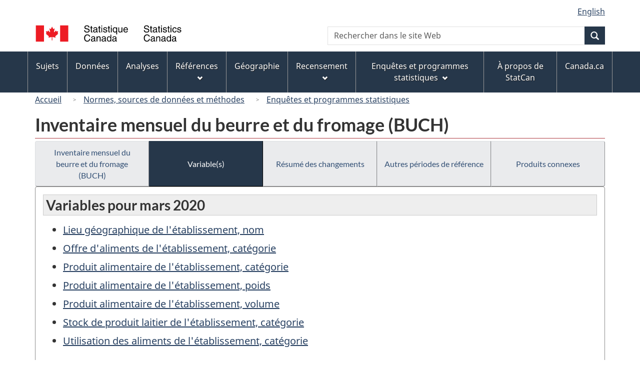

--- FILE ---
content_type: text/css
request_url: https://www23.statcan.gc.ca/wet-boew4b/css/statcan.css
body_size: 28199
content:
@charset "utf-8";

/* Homepage edits */
.gc-prtts a {
	text-decoration: underline !important;
}
.lnkbx .contact-us {
	margin-left: 38px !important;
}
/* Social media additions/corrections */ 
.followus .reddit, .followus .x-social {
	background-position: center center;
	background-repeat: no-repeat;
	display: inline;
	min-height: 27px;
	min-width: 27px;
	position: relative;
	vertical-align: text-bottom;
}
.followus .reddit, .icon.reddit {
	background-image: url([data-uri]) !important;
}
.followus .instagram, .icon.instagram {
	background-image: url('[data-uri]') !important;
}
.followus .facebook, .icon.facebook {
	background-image:url('[data-uri]') !important;
}
.followus .twitter, .icon.twitter, .followus .x-social, .icon.x-social {
	background-image:url('[data-uri]') !important;
}

/* Carousel adaptation (smaller spacing) */
.wb-tabs .control {
	font-size: 14px;
}
.wb-tabs [role=tablist].allow-wrap li, .wb-tabs.carousel-s1 [role=tablist]>li, .wb-tabs.carousel-s2 [role=tablist]>li {
	margin: 0 5px;
}
.wb-tabs.carousel-s2 [role=tablist]>li.plypause a {
	margin-right: 0;
}

.none-bottom {
	margin-bottom:0!important;
}

/*  Non-Statcan branding for the CODR tables */
div.branding-title {
	background:#e1e4e7;
	border-bottom: 2px solid #335175;
}

/* Loading fonts for offline use */
/* latin-ext */
@font-face {
	font-family: 'Noto Sans';
	font-style: italic;
	font-weight: 400;
	src: local("Noto Sans Italic"), local("NotoSans-Italic"), url("../fonts/NotoSans-Italic.woff2") format("woff2");
	unicode-range: U+0100-024F, U+0259, U+1E00-1EFF, U+2020, U+20A0-20AB, U+20AD-20CF, U+2113, U+2C60-2C7F, U+A720-A7FF;
}
/* latin */
@font-face {
	font-family: 'Noto Sans';
	font-style: italic;
	font-weight: 400;
	src: local("Noto Sans Italic"), local("NotoSans-Italic"), url("../fonts/NotoSans-Italic.woff2") format("woff2"), url("../fonts/NotoSans-Italic.woff") format("woff");
	unicode-range: U+0000-00FF, U+0131, U+0152-0153, U+02BB-02BC, U+02C6, U+02DA, U+02DC, U+2000-206F, U+2074, U+20AC, U+2122, U+2191, U+2193, U+2212, U+2215, U+FEFF, U+FFFD;
}
/* latin-ext */
@font-face {
	font-family: 'Noto Sans';
	font-style: italic;
	font-weight: 700;
	src: local("Noto Sans Bold Italic"), local("NotoSans-BoldItalic"), url("../fonts/NotoSans-BoldItalic.woff2") format("woff2");
	unicode-range: U+0100-024F, U+0259, U+1E00-1EFF, U+2020, U+20A0-20AB, U+20AD-20CF, U+2113, U+2C60-2C7F, U+A720-A7FF;
}
/* latin */
@font-face {
	font-family: 'Noto Sans';
	font-style: italic;
	font-weight: 700;
	src: local("Noto Sans Bold Italic"), local("NotoSans-BoldItalic"), url("../fonts/NotoSans-BoldItalic.woff2") format("woff2"), url("../fonts/NotoSans-BoldItalic.woff") format("woff");
	unicode-range: U+0000-00FF, U+0131, U+0152-0153, U+02BB-02BC, U+02C6, U+02DA, U+02DC, U+2000-206F, U+2074, U+20AC, U+2122, U+2191, U+2193, U+2212, U+2215, U+FEFF, U+FFFD;
}
/* latin-ext */
@font-face {
	font-family: 'Noto Sans';
	font-style: normal;
	font-weight: 400;
	src: local("Noto Sans"), local("NotoSans"), url("../fonts/NotoSans-Regular.woff2") format("woff2");
	unicode-range: U+0100-024F, U+0259, U+1E00-1EFF, U+2020, U+20A0-20AB, U+20AD-20CF, U+2113, U+2C60-2C7F, U+A720-A7FF;
}
/* latin */
@font-face {
	font-family: 'Noto Sans';
	font-style: normal;
	font-weight: 400;
	src: local("Noto Sans"), local("NotoSans"), url("../fonts/NotoSans-Regular.woff2") format("woff2"), url("../fonts/NotoSans-Regular.woff") format("woff");
	unicode-range: U+0000-00FF, U+0131, U+0152-0153, U+02BB-02BC, U+02C6, U+02DA, U+02DC, U+2000-206F, U+2074, U+20AC, U+2122, U+2191, U+2193, U+2212, U+2215, U+FEFF, U+FFFD;
}
/* latin-ext */
@font-face {
	font-family: 'Noto Sans';
	font-style: normal;
	font-weight: 700;
	src: local("Noto Sans Bold"), local("NotoSans-Bold"), url("../fonts/NotoSans-Bold.woff2") format("woff2");
	unicode-range: U+0100-024F, U+0259, U+1E00-1EFF, U+2020, U+20A0-20AB, U+20AD-20CF, U+2113, U+2C60-2C7F, U+A720-A7FF;
}
/* latin */
@font-face {
	font-family: 'Noto Sans';
	font-style: normal;
	font-weight: 700;
	src: local("Noto Sans Bold"), local("NotoSans-Bold"), url("../fonts/NotoSans-Bold.woff2") format("woff2"), url("../fonts/NotoSans-Bold.woff") format("woff");
	unicode-range: U+0000-00FF, U+0131, U+0152-0153, U+02BB-02BC, U+02C6, U+02DA, U+02DC, U+2000-206F, U+2074, U+20AC, U+2122, U+2191, U+2193, U+2212, U+2215, U+FEFF, U+FFFD;
}
/* latin-ext */
@font-face {
	font-family: 'Lato';
	font-style: italic;
	font-weight: 400;
	src: local("Lato Italic"), local("Lato-Italic"), url("../fonts/Lato-Italic.woff2") format("woff2");
	unicode-range: U+0100-024F, U+0259, U+1E00-1EFF, U+2020, U+20A0-20AB, U+20AD-20CF, U+2113, U+2C60-2C7F, U+A720-A7FF;
}
/* latin */
@font-face {
	font-family: 'Lato';
	font-style: italic;
	font-weight: 400;
	src: local("Lato Italic"), local("Lato-Italic"), url("../fonts/Lato-Italic.woff2") format("woff2"), url("../fonts/Lato-Italic.woff") format("woff");
	unicode-range: U+0000-00FF, U+0131, U+0152-0153, U+02BB-02BC, U+02C6, U+02DA, U+02DC, U+2000-206F, U+2074, U+20AC, U+2122, U+2191, U+2193, U+2212, U+2215, U+FEFF, U+FFFD;
}
/* latin-ext */
@font-face {
	font-family: 'Lato';
	font-style: italic;
	font-weight: 700;
	src: local("Lato Bold Italic"), local("Lato-BoldItalic"), url("../fonts/Lato-BoldItalic.woff2") format("woff2");
	unicode-range: U+0100-024F, U+0259, U+1E00-1EFF, U+2020, U+20A0-20AB, U+20AD-20CF, U+2113, U+2C60-2C7F, U+A720-A7FF;
}
/* latin */
@font-face {
	font-family: 'Lato';
	font-style: italic;
	font-weight: 700;
	src: local("Lato Bold Italic"), local("Lato-BoldItalic"), url("../fonts/Lato-BoldItalic.woff2") format("woff2"), url("../fonts/Lato-BoldItalic.woff") format("woff");
	unicode-range: U+0000-00FF, U+0131, U+0152-0153, U+02BB-02BC, U+02C6, U+02DA, U+02DC, U+2000-206F, U+2074, U+20AC, U+2122, U+2191, U+2193, U+2212, U+2215, U+FEFF, U+FFFD;
}
/* latin-ext */
@font-face {
	font-family: 'Lato';
	font-style: normal;
	font-weight: 400;
	src: local("Lato Regular"), local("Lato-Regular"), url("../fonts/Lato-Regular.woff2") format("woff2");
	unicode-range: U+0100-024F, U+0259, U+1E00-1EFF, U+2020, U+20A0-20AB, U+20AD-20CF, U+2113, U+2C60-2C7F, U+A720-A7FF;
}
/* latin */
@font-face {
	font-family: 'Lato';
	font-style: normal;
	font-weight: 400;
	src: local("Lato Regular"), local("Lato-Regular"), url("../fonts/Lato-Regular.woff2") format("woff2"), url("../fonts/Lato-Regular.woff") format("woff");
	unicode-range: U+0000-00FF, U+0131, U+0152-0153, U+02BB-02BC, U+02C6, U+02DA, U+02DC, U+2000-206F, U+2074, U+20AC, U+2122, U+2191, U+2193, U+2212, U+2215, U+FEFF, U+FFFD;
}
/* latin-ext */
@font-face {
	font-family: 'Lato';
	font-style: normal;
	font-weight: 700;
	src: local("Lato Bold"), local("Lato-Bold"), url("../fonts/Lato-Bold.woff2") format("woff2");
	unicode-range: U+0100-024F, U+0259, U+1E00-1EFF, U+2020, U+20A0-20AB, U+20AD-20CF, U+2113, U+2C60-2C7F, U+A720-A7FF;
}
/* latin */
@font-face {
	font-family: 'Lato';
	font-style: normal;
	font-weight: 700;
	src: local("Lato Bold"), local("Lato-Bold"), url("../fonts/Lato-Bold.woff2") format("woff2"), url("../fonts/Lato-Bold.woff") format("woff");
	unicode-range: U+0000-00FF, U+0131, U+0152-0153, U+02BB-02BC, U+02C6, U+02DA, U+02DC, U+2000-206F, U+2074, U+20AC, U+2122, U+2191, U+2193, U+2212, U+2215, U+FEFF, U+FFFD;
}
/*CSS for the footer until WET/GCWEb update*/
/* Flexbox */
#wb-info  .d-flex {
	display: -webkit-box !important;
	display: -ms-flexbox !important;
	display: flex !important; }

#wb-info .flex-column {
	-webkit-box-orient: vertical !important;
	-webkit-box-direction: normal !important;
	    -ms-flex-direction: column !important;
	        flex-direction: column !important; }

#wb-info .align-items-center {
	-webkit-box-align: center !important;
	    -ms-flex-align: center !important;
	        align-items: center !important; }

#wb-info .align-self-center {
	-ms-flex-item-align: center !important;
	    align-self: center !important; }

#wb-info .align-self-end {
	-ms-flex-item-align: end !important;
	    align-self: flex-end !important; }


#wb-info {
	position: relative;
	z-index: 5; }
	#wb-info h3 {
		margin-bottom: 1em;
		margin-top: 0; }
	#wb-info a {
		font-size: .875em;
		text-decoration: none; }
	#wb-info nav {
		padding-bottom: 1em;
		padding-top: 1.4em;
		position: relative; }
		#wb-info nav ul[class*="colcount-"] {
			-webkit-column-gap: 0;
			   -moz-column-gap: 0;
			        column-gap: 0; }
		#wb-info nav li {
			margin-bottom: .75em; }
	#wb-info .gc-contextual {
		background-color: #33465c;
		color: #fff; }
		#wb-info .gc-contextual nav {
			padding-bottom: 0; }
		#wb-info .gc-contextual a {
			color: #fff; }
			#wb-info .gc-contextual a:hover {
				text-decoration: underline; }
	#wb-info .gc-main-footer, #wb-info .landscape {
		background: #26374a url(../assets/landscape.png) no-repeat right bottom;
		color: #fff;
		/* Start: to support footer version 2.0 (with gcweb v4.0.22) */
		/* END */ }
		#wb-info .gc-main-footer nav h2.wb-inv + ul, #wb-info .landscape nav h2.wb-inv + ul {
			padding-bottom: 1em;
			padding-top: .6em; }
		#wb-info .gc-main-footer h4, #wb-info .landscape h4 {
			margin-top: 2em;
			position: relative; }
			#wb-info .gc-main-footer h4::before, #wb-info .landscape h4::before {
				border-bottom: 4px solid #fff;
				content: "";
				display: block;
				left: 0;
				position: absolute;
				top: -1.5em;
				width: 2.25em; }
				[dir=rtl] #wb-info .gc-main-footer h4::before, [dir=rtl] #wb-info .landscape h4::before {
					left: auto;
					right: 0; }
		#wb-info .gc-main-footer a, #wb-info .landscape a {
			color: #fff; }
			#wb-info .gc-main-footer a:hover, #wb-info .landscape a:hover {
				text-decoration: underline; }
	#wb-info .gc-sub-footer, #wb-info .brand {
		background: #f8f8f8;
		color: #333;
		padding: 1.5em 0 2em;
		/* START: To support footer <= v2.0 */
		/* END */ }
		#wb-info .gc-sub-footer object,
		#wb-info .gc-sub-footer img, #wb-info .brand object,
		#wb-info .brand img {
			height: 40px;
			width: auto; }
		#wb-info .gc-sub-footer nav, #wb-info .brand nav {
			-webkit-box-flex: 1;
			    -ms-flex: 1 1 auto;
			        flex: 1 1 auto;
			padding-bottom: 0;
			padding-top: 0;
			/* START: To support footer v3.0 */
			/* END */ }
			#wb-info .gc-sub-footer nav ul, #wb-info .brand nav ul {
				display: inline-block;
				list-style-type: none;
				margin: 0;
				padding: 0; }
				#wb-info .gc-sub-footer nav ul li, #wb-info .brand nav ul li {
					display: inline-block;
					margin-bottom: 0;
					margin-right: .5em; }
					[dir=rtl] #wb-info .gc-sub-footer nav ul li, [dir=rtl] #wb-info .brand nav ul li {
						margin-left: .5em;
						margin-right: 0; }
					#wb-info .gc-sub-footer nav ul li:not(:first-child)::before, #wb-info .brand nav ul li:not(:first-child)::before {
						content: "\2022";
						margin-right: .7em; }
						[dir=rtl] #wb-info .gc-sub-footer nav ul li:not(:first-child)::before, [dir=rtl] #wb-info .brand nav ul li:not(:first-child)::before {
							margin-left: .7em;
							margin-right: 0; }
			#wb-info .gc-sub-footer nav h4, #wb-info .brand nav h4 {
				margin: 0; }
			#wb-info .gc-sub-footer nav ul + h4, #wb-info .brand nav ul + h4 {
				display: inline-block;
				margin: 0; }
				#wb-info .gc-sub-footer nav ul + h4::before, #wb-info .brand nav ul + h4::before {
					border: 1px solid #333;
					border-width: 0 0 0 1px;
					content: "";
					display: block;
					height: 1em;
					margin: 0 .75em 0 .4em;
					position: relative;
					top: .1875em; }
		#wb-info .gc-sub-footer .wtrmrk, #wb-info .brand .wtrmrk {
			text-align: right; }
			[dir=rtl] #wb-info .gc-sub-footer .wtrmrk, [dir=rtl] #wb-info .brand .wtrmrk {
				text-align: left; }
		#wb-info .gc-sub-footer .row ul, #wb-info .brand .row ul {
			list-style-type: none;
			margin-bottom: 0;
			padding: 0;
			padding-top: 1em; }
			#wb-info .gc-sub-footer .row ul li, #wb-info .brand .row ul li {
				display: inline-block;
				margin-right: .5em; }
				[dir=rtl] #wb-info .gc-sub-footer .row ul li, [dir=rtl] #wb-info .brand .row ul li {
					margin-left: .5em;
					margin-right: 0; }
				#wb-info .gc-sub-footer .row ul li:not(:first-child):before, #wb-info .brand .row ul li:not(:first-child):before {
					content: "\2022";
					margin-right: .75em; }
					[dir=rtl] #wb-info .gc-sub-footer .row ul li:not(:first-child):before, [dir=rtl] #wb-info .brand .row ul li:not(:first-child):before {
						margin-left: .75em;
						margin-right: 0; }
		#wb-info .gc-sub-footer .row nav, #wb-info .brand .row nav {
			padding-bottom: 0;
			padding-top: 0; }
		#wb-info .gc-sub-footer .tofpg, #wb-info .brand .tofpg {
			line-height: 40px; }
			#wb-info .gc-sub-footer .tofpg a, #wb-info .brand .tofpg a {
				color: #000; }
				#wb-info .gc-sub-footer .tofpg a span, #wb-info .brand .tofpg a span {
					margin-left: 25px; }
				#wb-info .gc-sub-footer .tofpg a:hover, #wb-info .brand .tofpg a:hover {
					text-decoration: none; }
			[dir=rtl] #wb-info .gc-sub-footer .tofpg, [dir=rtl] #wb-info .brand .tofpg {
				float: right; }
				[dir=rtl] #wb-info .gc-sub-footer .tofpg a span, [dir=rtl] #wb-info .brand .tofpg a span {
					margin-left: 0;
					margin-right: 10px; }

/* Footer extra-small view and under (screen only) */
@media screen and (max-width: 767px) {
#wb-info .gc-sub-footer, #wb-info .brand {
		/* START: To support footer v3.0 */
		/* END */
		/* START: To support footer <= v2.0 */
		/* END */ }
		#wb-info .gc-sub-footer nav ul + h4, #wb-info .brand nav ul + h4 {
			margin-top: 0; }
			#wb-info .gc-sub-footer nav ul + h4::before, #wb-info .brand nav ul + h4::before {
				border-width: 0 0 1px 0;
				display: block !important;
				height: 0;
				margin: 1em 0;
				position: static;
				width: 1.5em; }
		#wb-info .gc-sub-footer .row nav ul li:first-child::before, #wb-info .brand .row nav ul li:first-child::before {
			display: inline; }
	#wb-info .wb-eqht-grd > [class*="col-"] {
		width: 100%; }
}
/* Footer small view and under (screen only) */
@media screen and (max-width: 991px) {
	#wb-info .gc-sub-footer, #wb-info .brand {
		/* START: To support footer <= v2.0 */
		/* END */ }
		#wb-info .gc-sub-footer nav ul, #wb-info .brand nav ul {
			/* START: To support footer v3.0 */
			display: block;
			/* END */ }
			#wb-info .gc-sub-footer nav ul + h4, #wb-info .brand nav ul + h4 {
				margin-top: 0; }
				#wb-info .gc-sub-footer nav ul + h4::before, #wb-info .brand nav ul + h4::before {
					border-width: 0 0 1px 0;
					display: block !important;
					height: 0;
					margin: 1em 0;
					position: static;
					width: 1.5em; }
			#wb-info .gc-sub-footer nav ul li, #wb-info .brand nav ul li {
				display: block; }
				#wb-info .gc-sub-footer nav ul li:not(:last-child), #wb-info .brand nav ul li:not(:last-child) {
					margin-bottom: .75em; }
				#wb-info .gc-sub-footer nav ul li::before, #wb-info .brand nav ul li::before {
					display: none; }
				#wb-info .gc-sub-footer nav ul li:not(:first-child)::before, #wb-info .brand nav ul li:not(:first-child)::before { /* SV: no bullets on sm, xs */
					content: "";
					margin-right: 0; }
		#wb-info .gc-sub-footer .row nav, #wb-info .brand .row nav {
			margin: .75em 0 3em; }
			#wb-info .gc-sub-footer .row nav ul, #wb-info .brand .row nav ul { /* SV: changed from column-count: 2*/
				-webkit-column-count: 1;
				   -moz-column-count: 1;
				        column-count: 1;
				padding-top: 0; }
			#wb-info .gc-sub-footer .row nav li, #wb-info .brand .row nav li {
				display: block;
				margin-bottom: .75em; }
				#wb-info .gc-sub-footer .row nav li::before, #wb-info .brand .row nav li::before {
					content: "\2022";
					display: inline;
					margin-right: .75em; }
}
/* Footer extra-extra-small view (screen only) */
@media screen and (max-width: 479px) {
	#wb-info .gc-sub-footer, #wb-info .brand {
		/* START: To support footer <= v2.0 */
		/* END */ }
		#wb-info .gc-sub-footer object,
		#wb-info .gc-sub-footer img, #wb-info .brand object,
		#wb-info .brand img {
			height: 25px;
			margin-top: 15px;
			max-width: 100%;
			padding-right: 10px; }
		#wb-info .gc-sub-footer .row nav ul, #wb-info .brand .row nav ul {
			-webkit-column-count: 1;
			   -moz-column-count: 1;
			        column-count: 1; }
}